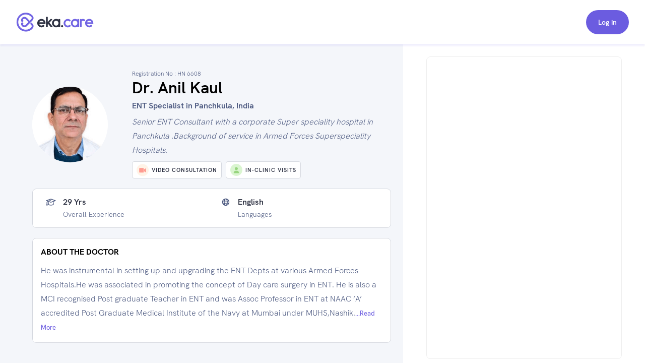

--- FILE ---
content_type: text/html; charset=utf-8
request_url: https://www.google.com/recaptcha/api2/aframe
body_size: 268
content:
<!DOCTYPE HTML><html><head><meta http-equiv="content-type" content="text/html; charset=UTF-8"></head><body><script nonce="-xo29vhEtwXPKQ6VP6ALkg">/** Anti-fraud and anti-abuse applications only. See google.com/recaptcha */ try{var clients={'sodar':'https://pagead2.googlesyndication.com/pagead/sodar?'};window.addEventListener("message",function(a){try{if(a.source===window.parent){var b=JSON.parse(a.data);var c=clients[b['id']];if(c){var d=document.createElement('img');d.src=c+b['params']+'&rc='+(localStorage.getItem("rc::a")?sessionStorage.getItem("rc::b"):"");window.document.body.appendChild(d);sessionStorage.setItem("rc::e",parseInt(sessionStorage.getItem("rc::e")||0)+1);localStorage.setItem("rc::h",'1768934307016');}}}catch(b){}});window.parent.postMessage("_grecaptcha_ready", "*");}catch(b){}</script></body></html>

--- FILE ---
content_type: image/svg+xml
request_url: https://www.eka.care/doc-profile/user-circle.svg
body_size: 247
content:
<svg width="24" height="24" viewBox="0 0 24 24" fill="none" xmlns="http://www.w3.org/2000/svg">
<path d="M0 12C0 5.37258 5.37258 0 12 0C18.6274 0 24 5.37258 24 12C24 18.6274 18.6274 24 12 24C5.37258 24 0 18.6274 0 12Z" fill="#DAF5D0"/>
<path d="M12 12.5C13.6406 12.5 15 11.1641 15 9.5C15 7.85938 13.6406 6.5 12 6.5C10.3359 6.5 9 7.85938 9 9.5C9 11.1641 10.3359 12.5 12 12.5ZM13.1719 13.625H10.8047C8.55469 13.625 6.75 15.4531 6.75 17.7031C6.75 18.1484 7.10156 18.5 7.54688 18.5H16.4297C16.875 18.5 17.25 18.1484 17.25 17.7031C17.25 15.4531 15.4219 13.625 13.1719 13.625Z" fill="#98D57F"/>
</svg>
